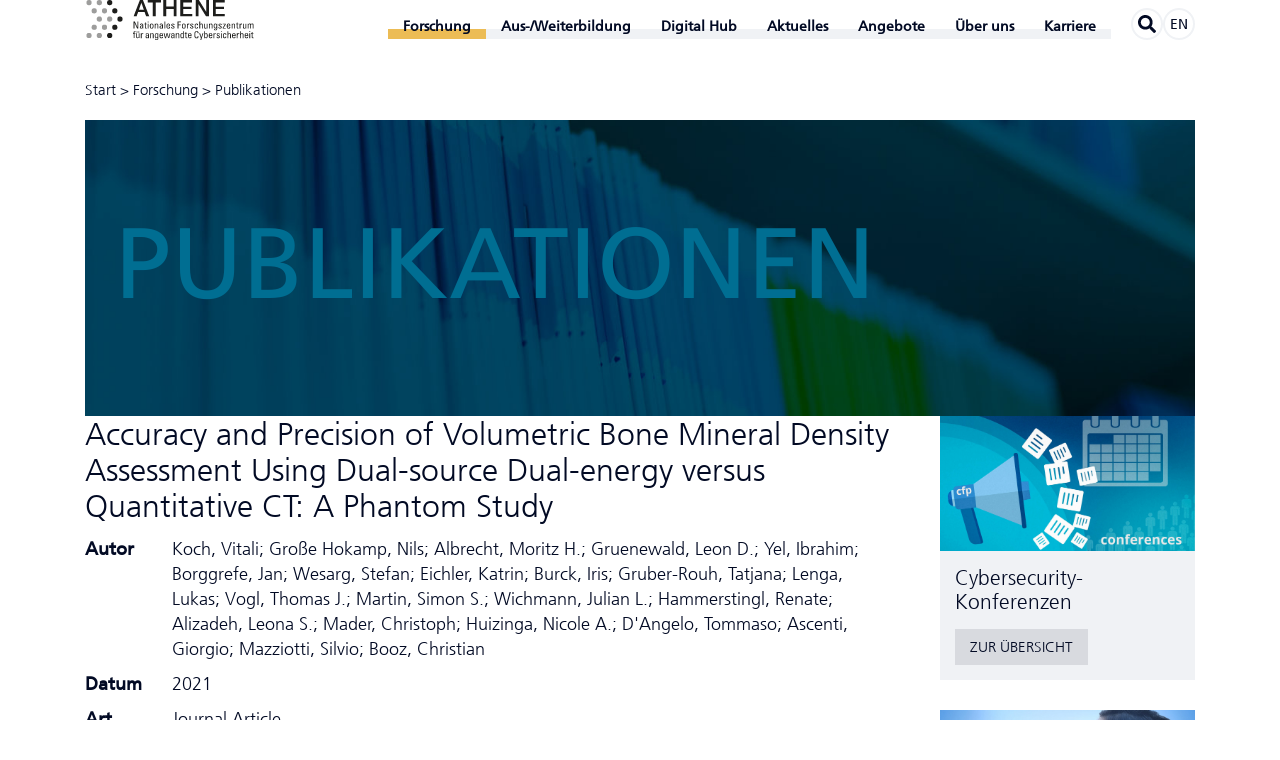

--- FILE ---
content_type: text/html; charset=utf-8
request_url: https://www.athene-center.de/forschung/publikationen/accuracy-and-precision-of-volumetric-bone-mineral-3679
body_size: 13347
content:
<!DOCTYPE html>
<html class="no-js pointer-hover" lang="de-DE"><head>

<meta charset="utf-8">
<!-- 
	This website is powered by TYPO3 - inspiring people to share!
	TYPO3 is a free open source Content Management Framework initially created by Kasper Skaarhoj and licensed under GNU/GPL.
	TYPO3 is copyright 1998-2026 of Kasper Skaarhoj. Extensions are copyright of their respective owners.
	Information and contribution at https://typo3.org/
-->



<title>Accuracy and Precision of Volumetric Bone Mineral Density Assessment Using Dual-source Dual-energy versus Quantitative CT: A Phantom Study - ATHENE</title>
<meta name="generator" content="TYPO3 CMS" />
<meta name="application-name" content="ATHENE" />
<meta name="viewport" content="width=device-width,initial-scale=1" />
<meta name="keywords" content="Vitali Koch, Nils Große Hokamp, Moritz H. Albrecht, Leon D. Gruenewald, Ibrahim Yel, Jan Borggrefe, Stefan Wesarg, Katrin Eichler, Iris Burck, Tatjana Gruber-Rouh, Lukas Lenga, Thomas J. Vogl, Simon S. Martin, Julian L. Wichmann, Renate Hammerstingl, Leona S. Alizadeh, Christoph Mader, Nicole A. Huizinga, Tommaso D'Angelo, Giorgio Ascenti, Silvio Mazziotti, Christian Booz" />
<meta name="description" content="Background: Dual-source dual-energy computed tomography (DECT) offers the potential for opportunistic osteoporosis screening by enabling phantomless bone mineral density (BMD) quantification. This study sought to assess the accuracy and precision of volumetric BMD measurement using dual-source DECT in comparison to quantitative CT (QCT). Methods: A validated spine phantom consisting of three lumbar vertebra equivalents with 50 (L1), 100 (L2), and 200 mg/cm3 (L3) calcium hydroxyapatite (HA) concentrations was scanned employing third-generation dual-source DECT and QCT. While BMD assessment based on QCT required an additional standardised bone density calibration phantom, the DECT technique operated by using a dedicated postprocessing software based on material decomposition without requiring calibration phantoms. Accuracy and precision of both modalities were compared by calculating measurement errors. In addition, correlation and agreement analyses were performed using Pearson correlation, linear regression, and Bland-Altman plots. Results: DECT-derived BMD values differed significantly from those obtained by QCT (p &lt; 0.001) and were found to be closer to true HA concentrations. Relative measurement errors were significantly smaller for DECT in comparison to QCT (L1, 0.94% versus 9.68%; L2, 0.28% versus 5.74%; L3, 0.24% versus 3.67%, respectively). DECT demonstrated better BMD measurement repeatability compared to QCT (coefficient of variance &lt; 4.29% for DECT, &lt; 6.74% for QCT). Both methods correlated well to each other (r = 0.9993; 95% confidence interval 0.9984-0.9997; p &lt; 0.001) and revealed substantial agreement in Bland-Altman plots. Conclusions: Phantomless dual-source DECT-based BMD assessment of lumbar vertebra equivalents using material decomposition showed higher diagnostic accuracy compared to QCT." />
<meta property="og:title" content="Accuracy and Precision of Volumetric Bone Mineral Density Assessment Using Dual-source Dual-energy versus Quantitative CT: A Phantom Study" />
<meta property="og:site_name" content="ATHENE" />
<meta property="og:description" content="Background: Dual-source dual-energy computed tomography (DECT) offers the potential for opportunistic osteoporosis screening by enabling phantomless bone mineral density (BMD) quantification. This study sought to assess the accuracy and precision of volumetric BMD measurement using dual-source DECT in comparison to quantitative CT (QCT). Methods: A validated spine phantom consisting of three lumbar vertebra equivalents with 50 (L1), 100 (L2), and 200 mg/cm3 (L3) calcium hydroxyapatite (HA) concentrations was scanned employing third-generation dual-source DECT and QCT. While BMD assessment based on QCT required an additional standardised bone density calibration phantom, the DECT technique operated by using a dedicated postprocessing software based on material decomposition without requiring calibration phantoms. Accuracy and precision of both modalities were compared by calculating measurement errors. In addition, correlation and agreement analyses were performed using Pearson correlation, linear regression, and Bland-Altman plots. Results: DECT-derived BMD values differed significantly from those obtained by QCT (p &lt; 0.001) and were found to be closer to true HA concentrations. Relative measurement errors were significantly smaller for DECT in comparison to QCT (L1, 0.94% versus 9.68%; L2, 0.28% versus 5.74%; L3, 0.24% versus 3.67%, respectively). DECT demonstrated better BMD measurement repeatability compared to QCT (coefficient of variance &lt; 4.29% for DECT, &lt; 6.74% for QCT). Both methods correlated well to each other (r = 0.9993; 95% confidence interval 0.9984-0.9997; p &lt; 0.001) and revealed substantial agreement in Bland-Altman plots. Conclusions: Phantomless dual-source DECT-based BMD assessment of lumbar vertebra equivalents using material decomposition showed higher diagnostic accuracy compared to QCT." />
<meta property="og:url" content="https://www.athene-center.de/forschung/publikationen/accuracy-and-precision-of-volumetric-bone-mineral-3679" />
<meta name="twitter:card" content="summary" />
<meta name="twitter:site" content="@ATHENECenter" />
<meta name="apple-mobile-web-app-title" content="ATHENE" />
<meta name="msapplication-tilecolor" content="#2281c4" />
<meta name="theme-color" content="#2281c4" />
<meta name="google" content="notranslate" />
<meta name="format-detection" content="telephone=no" />


<link rel="stylesheet" href="/static/athene.css?1768911489">





<script>
/*<![CDATA[*/
/*typo3temp/assets/compressor/merged-abba8d456209a3f693f65f8dec1eace7-0ff6d1ef541db8f8ab22fb955141924e.js*/

function decryptCharcode(n,start,end,offset){n=n+offset;if(offset>0&&n>end){n=start+(n-end-1);}else if(offset<0&&n<start){n=end-(start-n-1);}
return String.fromCharCode(n);}
function decryptString(enc,offset){var dec="";var len=enc.length;for(var i=0;i<len;i++){var n=enc.charCodeAt(i);if(n>=0x2B&&n<=0x3A){dec+=decryptCharcode(n,0x2B,0x3A,offset);}else if(n>=0x40&&n<=0x5A){dec+=decryptCharcode(n,0x40,0x5A,offset);}else if(n>=0x61&&n<=0x7A){dec+=decryptCharcode(n,0x61,0x7A,offset);}else{dec+=enc.charAt(i);}}
return dec;}
function linkTo_UnCryptMailto(s){location.href=decryptString(s,-2);}
(function(d){var cl=d.documentElement.classList;cl.remove('no-js');cl.add('js');if(window.matchMedia&&window.matchMedia('(hover:none), (hover: on-demand), (hover)').matches){cl.remove('pointer-hover');}else if(d.addEventListener){var disableHover=function(event){if(event.name==='touchstart'||event.pointerType!=='mouse'){cl.remove('pointer-hover');cl.add('no-pointer-hover');}
d.removeEventListener('touchstart',disableHover);d.removeEventListener('pointerdown',disableHover);};d.addEventListener('touchstart',disableHover);d.addEventListener('pointerdown',disableHover);}}(document));

/*]]>*/
</script>


<link rel="apple-touch-icon" sizes="180x180" href="/apple-touch-icon.png">
<link rel="icon" type="image/png" sizes="32x32" href="/favicon-32x32.png">
<link rel="icon" type="image/png" sizes="16x16" href="/favicon-16x16.png">
<link rel="manifest" href="/site.webmanifest">
<link rel="mask-icon" href="/safari-pinned-tab.svg" color="#2281c4">
<link rel="canonical" href="https://www.athene-center.de/forschung/publikationen" />
<link rel="alternate" hreflang="de-DE" href="https://www.athene-center.de/forschung/publikationen/accuracy-and-precision-of-volumetric-bone-mineral-3679"/>
<link rel="alternate" hreflang="en-GB" href="https://www.athene-center.de/en/research/publications/accuracy-and-precision-of-volumetric-bone-mineral-3679"/>
<link rel="alternate" hreflang="x-default" href="https://www.athene-center.de/forschung/publikationen/accuracy-and-precision-of-volumetric-bone-mineral-3679"/>

</head>
<body>
<header class="main-header container"><div class="main-header__logo-wrapper"><a href="/"><svg viewBox="0 0 173 41.51" class="main-header__logo svg-athene-logo-de svg" width="250" height="59" role="img" aria-hidden="true"><path fill="#1d1d1b" d="M21.85 3.2a2.71 2.71 0 112.7 2.71 2.7 2.7 0 01-2.7-2.71M21.85 37.35a2.71 2.71 0 112.7 2.71 2.7 2.7 0 01-2.7-2.71M27.19 11.74a2.7 2.7 0 112.7 2.71 2.7 2.7 0 01-2.7-2.71M27.19 28.82a2.7 2.7 0 112.7 2.7 2.7 2.7 0 01-2.7-2.7M32.52 20.28A2.71 2.71 0 1135.23 23a2.7 2.7 0 01-2.71-2.7M54.27 22.89v7.2H53l-2.84-6.24v6.24h-.82v-7.2h1.3l2.8 6.16v-6.16zm4.18 6.47a1.24 1.24 0 01-1.27.83c-1.06 0-1.37-.69-1.37-1.65 0-1.53 1.49-1.6 2.64-1.57 0-.67 0-1.4-.85-1.4a.74.74 0 00-.78.9h-.89c0-1.13.64-1.52 1.7-1.52 1.3 0 1.64.67 1.64 1.52v2.43a8 8 0 00.1 1.19h-.9zm-1.84-.76c0 .48.24.92.78.92s1.12-.31 1-1.93c-.74.01-1.78-.06-1.78 1.01zm4.47-3.55v-1l.82-.37v1.33H63v.62h-1.1v3.09c0 .31 0 .72.75.72h.37v.63c-.27 0-.54.08-.81.08-.78 0-1.13-.32-1.13-.9v-3.58h-.82v-.62zm2.85-2.16h.92v.88h-.92zm.87 7.2H64v-5h.82zm1.31-2.44c0-1.48.17-2.7 1.92-2.7s1.91 1.22 1.91 2.7c0 2.22-.85 2.54-1.91 2.54s-1.92-.32-1.92-2.54zm3-.35c0-1.38-.43-1.68-1-1.68S67 25.92 67 27.3c0 1.63.21 2.22 1.06 2.22s1.02-.59 1.02-2.22zM74 30.09V26.6c0-.54-.19-1-.89-1-.89 0-1 .8-1 1.49v3h-.82v-5.05h.87v.65a1.33 1.33 0 011.31-.69c1.08 0 1.35.65 1.35 1.65v3.49zm4.82-.73a1.24 1.24 0 01-1.27.83c-1.07 0-1.38-.69-1.38-1.65 0-1.53 1.5-1.6 2.65-1.57 0-.67 0-1.4-.85-1.4a.75.75 0 00-.79.9h-.89c0-1.13.64-1.52 1.71-1.52 1.29 0 1.63.67 1.63 1.52v2.43a8 8 0 00.1 1.19h-.9zM77 28.6c0 .48.24.92.79.92s1.11-.31 1-1.93C78 27.6 77 27.53 77 28.6zm5 1.49h-.82v-7.2H82zm2.21-2.25c0 1.4.38 1.68 1 1.68a.9.9 0 00.88-.95H87a1.53 1.53 0 01-1.75 1.62c-1.07 0-1.92-.32-1.92-2.54 0-1.48.17-2.7 1.92-2.7 1.43 0 1.79.79 1.79 2.46v.43zm2-.62c0-1.47-.41-1.65-1-1.65s-1 .25-1 1.65zm3.73 2.97c-1.09 0-1.77-.48-1.74-1.63h.93c0 .29 0 1 .84 1a.76.76 0 00.86-.76c0-.9-2.51-.92-2.51-2.43 0-.53.32-1.38 1.74-1.38.89 0 1.66.43 1.59 1.43h-.91a.7.7 0 00-.78-.81.69.69 0 00-.78.68c0 .89 2.51.87 2.51 2.41 0 1.06-.76 1.49-1.75 1.49zm4.88-.1v-7.2h3.57v.8h-2.66V26h2.52v.8h-2.52v3.29zm4.56-2.44c0-1.48.17-2.7 1.91-2.7s1.92 1.22 1.92 2.7c0 2.22-.85 2.54-1.92 2.54s-1.91-.32-1.91-2.54zm3-.35c0-1.38-.43-1.68-1.06-1.68s-1.06.3-1.06 1.68c0 1.63.21 2.22 1.06 2.22s1.03-.59 1.03-2.22zm2.99-1.49c.34-.77.76-.86 1.55-.86v.85h-.43c-.91 0-1.14.69-1.14 1.37v3h-.82v-5h.82zm4.15 4.38c-1.08 0-1.76-.48-1.73-1.63h.92c0 .29 0 1 .84 1 .49 0 .87-.25.87-.76 0-.9-2.51-.92-2.51-2.43 0-.53.32-1.38 1.73-1.38.9 0 1.67.43 1.6 1.43h-.91a.71.71 0 00-.79-.81.69.69 0 00-.78.68c0 .89 2.52.87 2.52 2.41 0 1.06-.76 1.49-1.76 1.49zm5.58-3.52c0-.83-.39-1.05-.7-1.05-.63 0-1.06.3-1.06 1.68 0 1.63.21 2.22 1.06 2.22.19 0 .76-.2.73-1.1h.87a1.59 1.59 0 01-1.59 1.77c-1.07 0-1.92-.32-1.92-2.54 0-1.48.17-2.7 1.92-2.7a1.45 1.45 0 011.59 1.72zm5 3.42v-3.41c0-.62-.19-1.06-.89-1.06s-1 .66-1 1.51v3h-.82v-7.2h.82v2.77a1.33 1.33 0 011.37-.75c.85 0 1.33.43 1.33 1.57v3.57zm4.96-5.04h.82v4c0 .35 0 .7.05 1.05h-.87v-.61a1.45 1.45 0 01-1.27.71 1.19 1.19 0 01-1.36-1.29v-3.86h.82v3.5c0 .6.28 1 .85 1a1 1 0 001-1.16zm5.05 5.04V26.6c0-.54-.19-1-.89-1-.89 0-1 .8-1 1.49v3h-.82v-5.05h.87v.65a1.34 1.34 0 011.34-.75c1.08 0 1.35.65 1.35 1.65v3.49zm4.89-5.04h.82v5.55c0 1.13-.75 1.4-1.86 1.4-.84 0-1.6-.42-1.53-1.35h.92a.7.7 0 00.77.73.81.81 0 00.88-.87v-1.05a1.26 1.26 0 01-1.11.63c-1.36 0-1.64-1.18-1.64-2.67 0-2.32 1.17-2.47 1.58-2.47a1.22 1.22 0 011.18.72zm-1 .58c-.93 0-1 1.12-1 1.79 0 1.61.37 2 1 2 1 0 1-1.16 1-1.86s.11-1.93-.92-1.93zm4.84 4.56c-1.08 0-1.76-.48-1.73-1.63h.89c0 .29 0 1 .83 1 .49 0 .87-.25.87-.76 0-.9-2.51-.92-2.51-2.43 0-.53.32-1.38 1.73-1.38.9 0 1.67.43 1.6 1.43h-.91a.71.71 0 00-.79-.81.69.69 0 00-.77.68c0 .89 2.51.87 2.51 2.41.04 1.06-.72 1.49-1.72 1.49zm5.86-4.39l-2.22 3.62h2.29v.67h-3.18v-.77l2.19-3.58h-2.08v-.67h3zm1.94 2.04c0 1.4.37 1.68 1 1.68a.9.9 0 00.88-.95h.9a1.53 1.53 0 01-1.76 1.62c-1.06 0-1.91-.32-1.91-2.54 0-1.48.17-2.7 1.91-2.7 1.44 0 1.8.79 1.8 2.46v.43zm2-.62c0-1.47-.41-1.65-1-1.65s-.94.25-1 1.65zm4.92 2.87V26.6c0-.54-.19-1-.89-1-.9 0-1 .8-1 1.49v3h-.82v-5.05h.87v.65A1.35 1.35 0 01153 25c1.07 0 1.34.65 1.34 1.65v3.49zm2.56-5.04v-1l.82-.37v1.33H158v.62h-1.1v3.09c0 .31 0 .72.75.72h.37v.63c-.27 0-.54.08-.81.08-.78 0-1.13-.32-1.13-.9v-3.58h-.82v-.62zm3.75.76c.34-.77.75-.86 1.55-.86v.85h-.44c-.9 0-1.13.69-1.13 1.37v3h-.82v-5h.82zm5.31-.76h.82v4c0 .35 0 .7.05 1.05h-.87v-.61a1.45 1.45 0 01-1.27.71 1.19 1.19 0 01-1.36-1.29v-3.86h.82v3.5c0 .6.28 1 .86 1a1 1 0 001-1.16zm4.82 5.04V26.6c0-.51-.14-1-.79-1a1 1 0 00-.71.34 1.5 1.5 0 00-.19.74v3.39h-.82v-5.05h.87v.63a1.21 1.21 0 011.25-.73 1.23 1.23 0 011.18.65A1.23 1.23 0 01172 25a1.19 1.19 0 011.37 1.31v3.83h-.81V26.6c0-.51-.14-1-.8-1a.74.74 0 00-.62.19 1.32 1.32 0 00-.28.89v3.39zM49.34 35v-1c0-1 .72-1.22 1.45-1.22a2.13 2.13 0 01.39 0v.59c-.87-.06-1 .31-1 .72V35h1v.62h-1v4.42h-.82v-4.39h-.77V35zm5.35 0h.82v4c0 .35 0 .7.05 1h-.87v-.61a1.45 1.45 0 01-1.28.71A1.19 1.19 0 0152 38.87V35h.82v3.49c0 .61.28 1 .86 1a1 1 0 001-1.17zm-1.32-.84h-.94v-1h.94zm1.75 0h-.93v-1h.93zm2.57 1.63c.34-.77.75-.86 1.55-.86v.85h-.44c-.9 0-1.13.69-1.13 1.37v3h-.82V35h.82zm6.66 3.55a1.24 1.24 0 01-1.27.83c-1.06 0-1.37-.69-1.37-1.66 0-1.52 1.49-1.59 2.64-1.56 0-.67 0-1.4-.85-1.4a.74.74 0 00-.78.9h-.89c0-1.13.64-1.52 1.7-1.52 1.3 0 1.64.67 1.64 1.52v2.42a8 8 0 00.1 1.2h-.9zm-1.84-.77c0 .49.23.93.78.93s1.12-.31 1-1.93c-.74.01-1.78-.06-1.78 1zm6.76 1.5v-3.49c0-.54-.19-1-.89-1-.9 0-1 .8-1 1.49v3h-.82v-5h.87v.65a1.33 1.33 0 011.35-.75c1.07 0 1.34.65 1.34 1.65v3.49zM74 35h.82v5.55C74.85 41.71 74.1 42 73 42c-.83 0-1.59-.41-1.52-1.34h.92a.7.7 0 00.76.73.81.81 0 00.88-.87v-1.08a1.26 1.26 0 01-1.11.63c-1.36 0-1.63-1.18-1.63-2.67 0-2.32 1.16-2.47 1.57-2.47a1.22 1.22 0 011.18.72zm-1 .58c-.92 0-.95 1.12-.95 1.79 0 1.61.36 2 1 2 1 0 1-1.17 1-1.86s.05-1.9-.98-1.9zm4 2.24c0 1.4.38 1.68 1 1.68a.91.91 0 00.88-1h.89A1.53 1.53 0 0178 40.17c-1.07 0-1.92-.32-1.92-2.54 0-1.48.17-2.7 1.92-2.7 1.43 0 1.79.79 1.79 2.46v.43zm2-.62c0-1.47-.41-1.65-1-1.65s-1 .25-1 1.65zm1.46-2.2h.91l.91 4.34L83.41 35h1.16l1 4.34 1-4.34h.87l-1.34 5H85l-1-4.22-1.12 4.29h-1.1zm10.34 4.34a1.24 1.24 0 01-1.27.83c-1.06 0-1.37-.69-1.37-1.66 0-1.52 1.49-1.59 2.64-1.56 0-.67 0-1.4-.85-1.4a.75.75 0 00-.79.9h-.88c0-1.13.63-1.52 1.7-1.52 1.3 0 1.64.67 1.64 1.52v2.42a8 8 0 00.1 1.2h-.9zm-1.8-.77c0 .49.23.93.78.93s1.12-.31 1-1.93c-.78.01-1.78-.06-1.78 1zm6.71 1.5v-3.49c0-.54-.19-1-.88-1-.9 0-1 .8-1 1.49v3H93v-5h.87v.65a1.33 1.33 0 011.35-.75c1.07 0 1.34.65 1.34 1.65v3.49zm4.81-7.2h.81v7.2h-.81v-.6a1.25 1.25 0 01-1.16.7c-.81 0-1.63-.32-1.63-2.53 0-1.26 0-2.71 1.67-2.71a1.28 1.28 0 011.11.61zm-1 2.73c-.88 0-1 .7-1 2 0 .75 0 1.85 1 1.85s.92-1.14.92-2.15c.08-.62.04-1.7-.87-1.7zM103 35v-1l.82-.37V35h1.09v.62h-1.09v3.08c0 .32 0 .73.74.73h.37v.63c-.27 0-.54.08-.81.08-.77 0-1.12-.32-1.12-.9v-3.59h-.83V35zm3.46 2.82c0 1.4.38 1.68 1 1.68a.91.91 0 00.88-1h.9a1.54 1.54 0 01-1.76 1.63c-1.07 0-1.91-.32-1.91-2.54 0-1.48.16-2.7 1.91-2.7 1.44 0 1.8.79 1.8 2.46v.43zm2-.62c0-1.47-.41-1.65-1-1.65s-1 .25-1 1.65zm7.05-2.35a1.65 1.65 0 00-.21-1 1.2 1.2 0 00-.81-.31 1.12 1.12 0 00-1.08.56c0 .08-.21.26-.21 1.49v1.93c0 1.76.58 2 1.28 2 .28 0 1.13-.1 1.14-1.5h.95c0 2.27-1.57 2.27-2 2.27-.89 0-2.27-.06-2.27-2.85v-2c0-2 .9-2.61 2.31-2.61s2 .74 1.89 2.13zm3.93 4.28l1.21-4.1h.88L119.27 42h-.85l.57-1.9-1.7-5h.94zm3.82.94h-.82v-7.2h.82v2.67a1.28 1.28 0 011.11-.61c1.62 0 1.66 1.45 1.66 2.71 0 2.21-.82 2.53-1.62 2.53a1.25 1.25 0 01-1.16-.7zm.92-.57c1 0 1-1.1 1-1.85 0-1.35-.11-2-1-2s-.95 1.08-.95 1.75-.06 2.1.95 2.1zm3.82-1.68c0 1.4.38 1.68 1 1.68a.91.91 0 00.88-1h.9a1.54 1.54 0 01-1.76 1.63c-1.06 0-1.91-.32-1.91-2.54 0-1.48.17-2.7 1.91-2.7 1.44 0 1.8.79 1.8 2.46v.43zm2-.62c0-1.47-.41-1.65-1-1.65s-.94.25-.95 1.65zm2.89-1.41c.33-.77.75-.86 1.55-.86v.85H134c-.91 0-1.14.69-1.14 1.37v3h-.81V35h.81zm4 4.38c-1.09 0-1.77-.48-1.73-1.64h.92c0 .29 0 1 .84 1 .49 0 .87-.25.87-.77 0-.89-2.52-.91-2.52-2.42 0-.53.32-1.38 1.74-1.38.9 0 1.67.43 1.6 1.43h-.91a.71.71 0 00-.79-.81.69.69 0 00-.78.68c0 .89 2.52.87 2.52 2.4 0 1.08-.76 1.51-1.76 1.51zm2.77-7.3h.92v.88h-.92zm.87 7.2h-.82V35h.82zm3.84-3.42c0-.83-.38-1-.69-1-.63 0-1.06.3-1.06 1.68 0 1.63.21 2.22 1.06 2.22.19 0 .75-.2.73-1.11h.85a1.59 1.59 0 01-1.58 1.78c-1.07 0-1.92-.32-1.92-2.54 0-1.48.17-2.7 1.92-2.7a1.44 1.44 0 011.54 1.72zm4.85 3.42v-3.41c0-.62-.2-1.06-.89-1.06s-1 .66-1 1.51v3h-.82v-7.2h.82v2.81a1.32 1.32 0 011.36-.75c.86 0 1.34.43 1.34 1.57v3.57zm2.9-2.25c0 1.4.38 1.68 1 1.68a.89.89 0 00.87-1h.9a1.53 1.53 0 01-1.75 1.63c-1.07 0-1.92-.32-1.92-2.54 0-1.48.17-2.7 1.92-2.7 1.43 0 1.79.79 1.79 2.46v.43zm2-.62c0-1.47-.4-1.65-1-1.65s-1 .25-1 1.65zm2.88-1.41c.34-.77.76-.86 1.56-.86v.85h-.44c-.91 0-1.14.69-1.14 1.37v3h-.81V35h.83zm5.22 4.28v-3.41c0-.62-.2-1.06-.9-1.06s-1 .66-1 1.51v3h-.82v-7.2h.82v2.81a1.33 1.33 0 011.37-.75c.85 0 1.33.43 1.33 1.57v3.57zm2.89-2.25c0 1.4.38 1.68 1 1.68a.91.91 0 00.88-1h.9a1.54 1.54 0 01-1.76 1.63c-1.07 0-1.91-.32-1.91-2.54 0-1.48.17-2.7 1.91-2.7 1.44 0 1.8.79 1.8 2.46v.43zm2-.62c0-1.47-.41-1.65-1-1.65s-.95.25-1 1.65zm1.98-4.33h.91v.88h-.91zm.86 7.2h-.81V35h.86zm1.61-5.07v-1l.82-.37V35h1.1v.62h-1.1v3.08c0 .32 0 .73.75.73h.37v.63c-.27 0-.54.08-.81.08-.78 0-1.13-.32-1.13-.9v-3.59h-.82V35zM55.82.5H59l6.52 16.92h-3.21L60.72 13H54l-1.59 4.47h-3.08zm-1 10.19h5.16l-2.57-7.27h-.07zM63.86.5h13.7v2.56h-5.38v14.36h-3V3.06h-5.32zM80.1.5h3v6.73h7.7V.5h3v16.92h-3V9.79h-7.7v7.63h-3zm17.56 0h12.18v2.56h-9.22v4.43h8.53v2.42h-8.53v5H110v2.55H97.66zm16.09 0h3.13l7.73 12.5V.5h2.82v16.92h-3.13L116.64 5h-.07v12.42h-2.82zm17.66 0h12.19v2.56h-9.22v4.43h8.53v2.42h-8.53v5h9.38v2.55h-12.35z" transform="translate(-0.5, -0.49)" /><path fill="#9d9d9c" d="M.5 3.2a2.71 2.71 0 112.71 2.71A2.7 2.7 0 01.5 3.2M11.17 3.2a2.71 2.71 0 112.71 2.71 2.7 2.7 0 01-2.71-2.71M11.17 37.35a2.71 2.71 0 112.71 2.71 2.7 2.7 0 01-2.71-2.71m-10.67 0a2.71 2.71 0 112.71 2.71A2.7 2.7 0 01.5 37.35M16.51 11.74a2.71 2.71 0 112.7 2.71 2.7 2.7 0 01-2.7-2.71m-10.67 0a2.71 2.71 0 112.7 2.71 2.7 2.7 0 01-2.7-2.71M16.51 28.82a2.71 2.71 0 112.7 2.7 2.7 2.7 0 01-2.7-2.7m-10.67 0a2.71 2.71 0 112.7 2.7 2.7 2.7 0 01-2.7-2.7M21.85 20.28a2.71 2.71 0 112.7 2.7 2.7 2.7 0 01-2.7-2.7m-10.68 0A2.71 2.71 0 1113.88 23a2.7 2.7 0 01-2.71-2.7" transform="translate(-0.5, -0.49)" /></svg></a></div><nav class="main-navigation hidden-print"><input tabindex="-1" type="checkbox" class="state main-navigation__toggle" id="navigation-toggle"><input tabindex="-1" type="radio" name="main-navigation__submenu-radio-1" class="state main-navigation__submenu-radio" id="radio-submenu-close"><label for="navigation-toggle" class="main-navigation__toggle-link"><svg width="20" height="17" viewBox="0 0 20 17" class="svg-menu svg" role="img" aria-hidden="true">
	<line x1="1.5" y1="1.5" x2="18.5" y2="1.5" stroke="currentColor" stroke-width="3" stroke-linecap="round" />
	<line x1="1.5" y1="8.5" x2="18.5" y2="8.5" stroke="currentColor" stroke-width="3" stroke-linecap="round" />
	<line x1="1.5" y1="15.5" x2="18.5" y2="15.5" stroke="currentColor" stroke-width="3" stroke-linecap="round" />

	<line class="x" x1="2.5" y1="1" x2="17.5" y2="16" stroke="currentColor" stroke-width="3" stroke-linecap="round" />
	<line class="x" x1="2.5" y1="16" x2="17.5" y2="1" stroke="currentColor" stroke-width="3" stroke-linecap="round" />
</svg></label><ul class="main-navigation__menu" itemscope itemtype="http://www.schema.org/SiteNavigationElement"><li class="main-navigation__navpoint main-navigation__navpoint--level-1 main-navigation__navpoint--has-subnavigation main-navigation__navpoint--active"><input tabindex="-1" type="checkbox" name="main-navigation__submenu-check-1" class="state main-navigation__submenu-check" id="check-submenu-5"><input tabindex="-1" type="radio" name="main-navigation__submenu-radio-1" class="state main-navigation__submenu-radio" id="radio-submenu-5"><label for="radio-submenu-close" class="main-navigation__submenu-close"></label><span class="main-navigation__link main-navigation__link--level-1 main-navigation__link--active main-navigation__link--has-subnavigation"><span itemprop="name">Forschung</span><svg aria-hidden="true" focusable="false" data-prefix="fal" data-icon="chevron-down" class="main-navigation__icon main-navigation__icon--level-1 svg-chevron-down svg-inline--fa fa-chevron-down fa-w-14 svg" role="img" viewBox="0 0 448 512"><path fill="currentColor" d="M443.5 162.6l-7.1-7.1c-4.7-4.7-12.3-4.7-17 0L224 351 28.5 155.5c-4.7-4.7-12.3-4.7-17 0l-7.1 7.1c-4.7 4.7-4.7 12.3 0 17l211 211.1c4.7 4.7 12.3 4.7 17 0l211-211.1c4.8-4.7 4.8-12.3.1-17z" /></svg><label class="main-navigation__label main-navigation__label--level-1 main-navigation__label--radio" for="radio-submenu-5"></label><label class="main-navigation__label main-navigation__label--level-1 main-navigation__label--check" for="check-submenu-5"></label><label class="main-navigation__label main-navigation__label--level-1 main-navigation__label--close" for="radio-submenu-close"></label></span><input tabindex="-1" type="radio" name="main-navigation__submenu-radio-2-5" class="state main-navigation__submenu-radio" id="radio-submenu-5-close"><ul class="main-navigation__submenu main-navigation__submenu--level-1"><li class="main-navigation__navpoint main-navigation__navpoint--level-2"><a href="/forschung/missionsprojekte" class="main-navigation__link main-navigation__link--level-2">Missionsprojekte</a></li><li class="main-navigation__navpoint main-navigation__navpoint--level-2"><a href="/forschung/forschungsbereiche" class="main-navigation__link main-navigation__link--level-2">Forschungsbereiche</a></li><li class="main-navigation__navpoint main-navigation__navpoint--level-2"><a href="/think-tank" class="main-navigation__link main-navigation__link--level-2">Think-Tank</a></li><li class="main-navigation__navpoint main-navigation__navpoint--level-2"><a href="/forschung/labs" class="main-navigation__link main-navigation__link--level-2">Labs</a></li><li class="main-navigation__navpoint main-navigation__navpoint--level-2 main-navigation__navpoint--active"><a href="/forschung/publikationen" class="main-navigation__link main-navigation__link--level-2 main-navigation__link--active">Publikationen</a></li><li class="main-navigation__navpoint main-navigation__navpoint--level-2"><a href="/forschung/cfp" class="main-navigation__link main-navigation__link--level-2">Konferenz-Radar</a></li><li class="main-navigation__navpoint main-navigation__navpoint--level-2"><a href="/forschung/kooperationen" class="main-navigation__link main-navigation__link--level-2">Kooperationen</a></li><li class="main-navigation__navpoint main-navigation__navpoint--level-2"><a href="/forschung/cve-eintraege" class="main-navigation__link main-navigation__link--level-2">CVE-Einträge</a></li></ul></li><li class="main-navigation__navpoint main-navigation__navpoint--level-1 main-navigation__navpoint--has-subnavigation"><input tabindex="-1" type="checkbox" name="main-navigation__submenu-check-1" class="state main-navigation__submenu-check" id="check-submenu-806"><input tabindex="-1" type="radio" name="main-navigation__submenu-radio-1" class="state main-navigation__submenu-radio" id="radio-submenu-806"><label for="radio-submenu-close" class="main-navigation__submenu-close"></label><span class="main-navigation__link main-navigation__link--level-1 main-navigation__link--has-subnavigation"><span itemprop="name">Aus-/Weiterbildung</span><svg aria-hidden="true" focusable="false" data-prefix="fal" data-icon="chevron-down" class="main-navigation__icon main-navigation__icon--level-1 svg-chevron-down svg-inline--fa fa-chevron-down fa-w-14 svg" role="img" viewBox="0 0 448 512"><path fill="currentColor" d="M443.5 162.6l-7.1-7.1c-4.7-4.7-12.3-4.7-17 0L224 351 28.5 155.5c-4.7-4.7-12.3-4.7-17 0l-7.1 7.1c-4.7 4.7-4.7 12.3 0 17l211 211.1c4.7 4.7 12.3 4.7 17 0l211-211.1c4.8-4.7 4.8-12.3.1-17z" /></svg><label class="main-navigation__label main-navigation__label--level-1 main-navigation__label--radio" for="radio-submenu-806"></label><label class="main-navigation__label main-navigation__label--level-1 main-navigation__label--check" for="check-submenu-806"></label><label class="main-navigation__label main-navigation__label--level-1 main-navigation__label--close" for="radio-submenu-close"></label></span><input tabindex="-1" type="radio" name="main-navigation__submenu-radio-2-806" class="state main-navigation__submenu-radio" id="radio-submenu-806-close"><ul class="main-navigation__submenu main-navigation__submenu--level-1"><li class="main-navigation__navpoint main-navigation__navpoint--level-2"><a href="/aus-und-weiterbildung/studium" class="main-navigation__link main-navigation__link--level-2">Studium</a></li><li class="main-navigation__navpoint main-navigation__navpoint--level-2"><a href="/aus-und-weiterbildung/berufliche-weiterbildung" class="main-navigation__link main-navigation__link--level-2">Berufliche Weiterbildung</a></li><li class="main-navigation__navpoint main-navigation__navpoint--level-2"><a href="/cyber-range" class="main-navigation__link main-navigation__link--level-2">Cyber Range</a></li></ul></li><li class="main-navigation__navpoint main-navigation__navpoint--level-1 main-navigation__navpoint--has-subnavigation"><input tabindex="-1" type="checkbox" name="main-navigation__submenu-check-1" class="state main-navigation__submenu-check" id="check-submenu-297"><input tabindex="-1" type="radio" name="main-navigation__submenu-radio-1" class="state main-navigation__submenu-radio" id="radio-submenu-297"><label for="radio-submenu-close" class="main-navigation__submenu-close"></label><span class="main-navigation__link main-navigation__link--level-1 main-navigation__link--has-subnavigation"><span itemprop="name">Digital Hub</span><svg aria-hidden="true" focusable="false" data-prefix="fal" data-icon="chevron-down" class="main-navigation__icon main-navigation__icon--level-1 svg-chevron-down svg-inline--fa fa-chevron-down fa-w-14 svg" role="img" viewBox="0 0 448 512"><path fill="currentColor" d="M443.5 162.6l-7.1-7.1c-4.7-4.7-12.3-4.7-17 0L224 351 28.5 155.5c-4.7-4.7-12.3-4.7-17 0l-7.1 7.1c-4.7 4.7-4.7 12.3 0 17l211 211.1c4.7 4.7 12.3 4.7 17 0l211-211.1c4.8-4.7 4.8-12.3.1-17z" /></svg><label class="main-navigation__label main-navigation__label--level-1 main-navigation__label--radio" for="radio-submenu-297"></label><label class="main-navigation__label main-navigation__label--level-1 main-navigation__label--check" for="check-submenu-297"></label><label class="main-navigation__label main-navigation__label--level-1 main-navigation__label--close" for="radio-submenu-close"></label></span><input tabindex="-1" type="radio" name="main-navigation__submenu-radio-2-297" class="state main-navigation__submenu-radio" id="radio-submenu-297-close"><ul class="main-navigation__submenu main-navigation__submenu--level-1"><li class="main-navigation__navpoint main-navigation__navpoint--level-2 main-navigation__navpoint--has-subnavigation"><input tabindex="-1" type="checkbox" name="main-navigation__submenu-check-2" class="state main-navigation__submenu-check" id="check-submenu-1369-297"><input tabindex="-1" type="radio" name="main-navigation__submenu-radio-2" class="state main-navigation__submenu-radio" id="radio-submenu-1369-297"><a href="/digitalhub" class="main-navigation__link main-navigation__link--level-2 main-navigation__link--has-subnavigation">ATHENE Digital Hub Cyber­security<svg aria-hidden="true" focusable="false" data-prefix="fal" data-icon="chevron-down" class="main-navigation__icon main-navigation__icon--level-2 svg-chevron-down svg-inline--fa fa-chevron-down fa-w-14 svg" role="img" viewBox="0 0 448 512"><path fill="currentColor" d="M443.5 162.6l-7.1-7.1c-4.7-4.7-12.3-4.7-17 0L224 351 28.5 155.5c-4.7-4.7-12.3-4.7-17 0l-7.1 7.1c-4.7 4.7-4.7 12.3 0 17l211 211.1c4.7 4.7 12.3 4.7 17 0l211-211.1c4.8-4.7 4.8-12.3.1-17z" /></svg><label class="main-navigation__label main-navigation__label--level-2 main-navigation__label--radio" for="radio-submenu-1369"></label><label class="main-navigation__label main-navigation__label--level-2 main-navigation__label--check" for="check-submenu-1369-297"></label><label class="main-navigation__label main-navigation__label--level-2 main-navigation__label--close" for="radio-submenu-close"></label></a><input tabindex="-1" type="radio" name="main-navigation__submenu-radio-3-1369" class="state main-navigation__submenu-radio" id="radio-submenu-1369-close"><ul class="main-navigation__submenu main-navigation__submenu--level-2"><li class="main-navigation__navpoint main-navigation__navpoint--level-3 main-navigation__navpoint--touch-only"><a href="/digitalhub" class="main-navigation__link main-navigation__link--level-3">ATHENE Digital Hub Cyber­security</a></li><li class="main-navigation__navpoint main-navigation__navpoint--level-3"><a href="/digitalhub/initiativen" class="main-navigation__link main-navigation__link--level-3">Initiativen</a></li><li class="main-navigation__navpoint main-navigation__navpoint--level-3"><a href="/digitalhub/startups" class="main-navigation__link main-navigation__link--level-3">Startups</a></li><li class="main-navigation__navpoint main-navigation__navpoint--level-3"><a href="/digitalhub/team" class="main-navigation__link main-navigation__link--level-3">Team</a></li></ul></li><li class="main-navigation__navpoint main-navigation__navpoint--level-2 main-navigation__navpoint--has-subnavigation"><input tabindex="-1" type="checkbox" name="main-navigation__submenu-check-2" class="state main-navigation__submenu-check" id="check-submenu-1370-297"><input tabindex="-1" type="radio" name="main-navigation__submenu-radio-2" class="state main-navigation__submenu-radio" id="radio-submenu-1370-297"><a href="/digitalhub/angebote" class="main-navigation__link main-navigation__link--level-2 main-navigation__link--has-subnavigation">Angebote<svg aria-hidden="true" focusable="false" data-prefix="fal" data-icon="chevron-down" class="main-navigation__icon main-navigation__icon--level-2 svg-chevron-down svg-inline--fa fa-chevron-down fa-w-14 svg" role="img" viewBox="0 0 448 512"><path fill="currentColor" d="M443.5 162.6l-7.1-7.1c-4.7-4.7-12.3-4.7-17 0L224 351 28.5 155.5c-4.7-4.7-12.3-4.7-17 0l-7.1 7.1c-4.7 4.7-4.7 12.3 0 17l211 211.1c4.7 4.7 12.3 4.7 17 0l211-211.1c4.8-4.7 4.8-12.3.1-17z" /></svg><label class="main-navigation__label main-navigation__label--level-2 main-navigation__label--radio" for="radio-submenu-1370"></label><label class="main-navigation__label main-navigation__label--level-2 main-navigation__label--check" for="check-submenu-1370-297"></label><label class="main-navigation__label main-navigation__label--level-2 main-navigation__label--close" for="radio-submenu-close"></label></a><input tabindex="-1" type="radio" name="main-navigation__submenu-radio-3-1370" class="state main-navigation__submenu-radio" id="radio-submenu-1370-close"><ul class="main-navigation__submenu main-navigation__submenu--level-2"><li class="main-navigation__navpoint main-navigation__navpoint--level-3 main-navigation__navpoint--touch-only"><a href="/digitalhub/angebote" class="main-navigation__link main-navigation__link--level-3">Angebote</a></li><li class="main-navigation__navpoint main-navigation__navpoint--level-3"><a href="/digitalhub/sus-finanzierung" class="main-navigation__link main-navigation__link--level-3">Förderprogramm StartUpSecure</a></li><li class="main-navigation__navpoint main-navigation__navpoint--level-3"><a href="/digitalhub/accelerator" class="main-navigation__link main-navigation__link--level-3">ATHENE Accelerator SpeedUpSecure</a></li><li class="main-navigation__navpoint main-navigation__navpoint--level-3"><a href="/digitalhub/up" class="main-navigation__link main-navigation__link--level-3">ATHENE UP@it-sa Award</a></li><li class="main-navigation__navpoint main-navigation__navpoint--level-3"><a href="/digitalhub/vernetzung" class="main-navigation__link main-navigation__link--level-3">Events &amp; Workshops</a></li><li class="main-navigation__navpoint main-navigation__navpoint--level-3"><a href="/digitalhub/mentoring" class="main-navigation__link main-navigation__link--level-3">Mentoring-Programm</a></li></ul></li><li class="main-navigation__navpoint main-navigation__navpoint--level-2 main-navigation__navpoint--has-subnavigation"><input tabindex="-1" type="checkbox" name="main-navigation__submenu-check-2" class="state main-navigation__submenu-check" id="check-submenu-1384-297"><input tabindex="-1" type="radio" name="main-navigation__submenu-radio-2" class="state main-navigation__submenu-radio" id="radio-submenu-1384-297"><a href="/digitalhub/aktuelles" class="main-navigation__link main-navigation__link--level-2 main-navigation__link--has-subnavigation">Aktuelles<svg aria-hidden="true" focusable="false" data-prefix="fal" data-icon="chevron-down" class="main-navigation__icon main-navigation__icon--level-2 svg-chevron-down svg-inline--fa fa-chevron-down fa-w-14 svg" role="img" viewBox="0 0 448 512"><path fill="currentColor" d="M443.5 162.6l-7.1-7.1c-4.7-4.7-12.3-4.7-17 0L224 351 28.5 155.5c-4.7-4.7-12.3-4.7-17 0l-7.1 7.1c-4.7 4.7-4.7 12.3 0 17l211 211.1c4.7 4.7 12.3 4.7 17 0l211-211.1c4.8-4.7 4.8-12.3.1-17z" /></svg><label class="main-navigation__label main-navigation__label--level-2 main-navigation__label--radio" for="radio-submenu-1384"></label><label class="main-navigation__label main-navigation__label--level-2 main-navigation__label--check" for="check-submenu-1384-297"></label><label class="main-navigation__label main-navigation__label--level-2 main-navigation__label--close" for="radio-submenu-close"></label></a><input tabindex="-1" type="radio" name="main-navigation__submenu-radio-3-1384" class="state main-navigation__submenu-radio" id="radio-submenu-1384-close"><ul class="main-navigation__submenu main-navigation__submenu--level-2"><li class="main-navigation__navpoint main-navigation__navpoint--level-3 main-navigation__navpoint--touch-only"><a href="/digitalhub/aktuelles" class="main-navigation__link main-navigation__link--level-3">Aktuelles</a></li><li class="main-navigation__navpoint main-navigation__navpoint--level-3"><a href="https://www.athene-center.de/aktuelles/news/startups-3" class="main-navigation__link main-navigation__link--level-3">News</a></li><li class="main-navigation__navpoint main-navigation__navpoint--level-3"><a href="https://www.athene-center.de/aktuelles/veranstaltungen/startups-13" class="main-navigation__link main-navigation__link--level-3">Events</a></li></ul></li></ul></li><li class="main-navigation__navpoint main-navigation__navpoint--level-1 main-navigation__navpoint--has-subnavigation"><input tabindex="-1" type="checkbox" name="main-navigation__submenu-check-1" class="state main-navigation__submenu-check" id="check-submenu-8"><input tabindex="-1" type="radio" name="main-navigation__submenu-radio-1" class="state main-navigation__submenu-radio" id="radio-submenu-8"><label for="radio-submenu-close" class="main-navigation__submenu-close"></label><span class="main-navigation__link main-navigation__link--level-1 main-navigation__link--has-subnavigation"><span itemprop="name">Aktuelles</span><svg aria-hidden="true" focusable="false" data-prefix="fal" data-icon="chevron-down" class="main-navigation__icon main-navigation__icon--level-1 svg-chevron-down svg-inline--fa fa-chevron-down fa-w-14 svg" role="img" viewBox="0 0 448 512"><path fill="currentColor" d="M443.5 162.6l-7.1-7.1c-4.7-4.7-12.3-4.7-17 0L224 351 28.5 155.5c-4.7-4.7-12.3-4.7-17 0l-7.1 7.1c-4.7 4.7-4.7 12.3 0 17l211 211.1c4.7 4.7 12.3 4.7 17 0l211-211.1c4.8-4.7 4.8-12.3.1-17z" /></svg><label class="main-navigation__label main-navigation__label--level-1 main-navigation__label--radio" for="radio-submenu-8"></label><label class="main-navigation__label main-navigation__label--level-1 main-navigation__label--check" for="check-submenu-8"></label><label class="main-navigation__label main-navigation__label--level-1 main-navigation__label--close" for="radio-submenu-close"></label></span><input tabindex="-1" type="radio" name="main-navigation__submenu-radio-2-8" class="state main-navigation__submenu-radio" id="radio-submenu-8-close"><ul class="main-navigation__submenu main-navigation__submenu--level-1"><li class="main-navigation__navpoint main-navigation__navpoint--level-2"><a href="/aktuelles/veranstaltungen" class="main-navigation__link main-navigation__link--level-2">Events</a></li><li class="main-navigation__navpoint main-navigation__navpoint--level-2"><a href="/aktuelles/news" class="main-navigation__link main-navigation__link--level-2">News</a></li><li class="main-navigation__navpoint main-navigation__navpoint--level-2 main-navigation__navpoint--has-subnavigation"><input tabindex="-1" type="checkbox" name="main-navigation__submenu-check-2" class="state main-navigation__submenu-check" id="check-submenu-844-8"><input tabindex="-1" type="radio" name="main-navigation__submenu-radio-2" class="state main-navigation__submenu-radio" id="radio-submenu-844-8"><a href="/veranstaltungsreihen" class="main-navigation__link main-navigation__link--level-2 main-navigation__link--has-subnavigation">Veranstaltungsreihen<svg aria-hidden="true" focusable="false" data-prefix="fal" data-icon="chevron-down" class="main-navigation__icon main-navigation__icon--level-2 svg-chevron-down svg-inline--fa fa-chevron-down fa-w-14 svg" role="img" viewBox="0 0 448 512"><path fill="currentColor" d="M443.5 162.6l-7.1-7.1c-4.7-4.7-12.3-4.7-17 0L224 351 28.5 155.5c-4.7-4.7-12.3-4.7-17 0l-7.1 7.1c-4.7 4.7-4.7 12.3 0 17l211 211.1c4.7 4.7 12.3 4.7 17 0l211-211.1c4.8-4.7 4.8-12.3.1-17z" /></svg><label class="main-navigation__label main-navigation__label--level-2 main-navigation__label--radio" for="radio-submenu-844"></label><label class="main-navigation__label main-navigation__label--level-2 main-navigation__label--check" for="check-submenu-844-8"></label><label class="main-navigation__label main-navigation__label--level-2 main-navigation__label--close" for="radio-submenu-close"></label></a><input tabindex="-1" type="radio" name="main-navigation__submenu-radio-3-844" class="state main-navigation__submenu-radio" id="radio-submenu-844-close"><ul class="main-navigation__submenu main-navigation__submenu--level-2"><li class="main-navigation__navpoint main-navigation__navpoint--level-3 main-navigation__navpoint--touch-only"><a href="/veranstaltungsreihen" class="main-navigation__link main-navigation__link--level-3">Veranstaltungsreihen</a></li><li class="main-navigation__navpoint main-navigation__navpoint--level-3"><a href="/dls" class="main-navigation__link main-navigation__link--level-3">ATHENE Distinguished Lecture Series</a></li></ul></li><li class="main-navigation__navpoint main-navigation__navpoint--level-2"><a href="/aktuelles/presse" class="main-navigation__link main-navigation__link--level-2">Presse</a></li><li class="main-navigation__navpoint main-navigation__navpoint--level-2"><a href="/newsletter" class="main-navigation__link main-navigation__link--level-2">Newsletter</a></li></ul></li><li class="main-navigation__navpoint main-navigation__navpoint--level-1 main-navigation__navpoint--has-subnavigation"><input tabindex="-1" type="checkbox" name="main-navigation__submenu-check-1" class="state main-navigation__submenu-check" id="check-submenu-2037"><input tabindex="-1" type="radio" name="main-navigation__submenu-radio-1" class="state main-navigation__submenu-radio" id="radio-submenu-2037"><label for="radio-submenu-close" class="main-navigation__submenu-close"></label><span class="main-navigation__link main-navigation__link--level-1 main-navigation__link--has-subnavigation"><span itemprop="name">Angebote</span><svg aria-hidden="true" focusable="false" data-prefix="fal" data-icon="chevron-down" class="main-navigation__icon main-navigation__icon--level-1 svg-chevron-down svg-inline--fa fa-chevron-down fa-w-14 svg" role="img" viewBox="0 0 448 512"><path fill="currentColor" d="M443.5 162.6l-7.1-7.1c-4.7-4.7-12.3-4.7-17 0L224 351 28.5 155.5c-4.7-4.7-12.3-4.7-17 0l-7.1 7.1c-4.7 4.7-4.7 12.3 0 17l211 211.1c4.7 4.7 12.3 4.7 17 0l211-211.1c4.8-4.7 4.8-12.3.1-17z" /></svg><label class="main-navigation__label main-navigation__label--level-1 main-navigation__label--radio" for="radio-submenu-2037"></label><label class="main-navigation__label main-navigation__label--level-1 main-navigation__label--check" for="check-submenu-2037"></label><label class="main-navigation__label main-navigation__label--level-1 main-navigation__label--close" for="radio-submenu-close"></label></span><input tabindex="-1" type="radio" name="main-navigation__submenu-radio-2-2037" class="state main-navigation__submenu-radio" id="radio-submenu-2037-close"><ul class="main-navigation__submenu main-navigation__submenu--level-1"><li class="main-navigation__navpoint main-navigation__navpoint--level-2"><a href="/u18" class="main-navigation__link main-navigation__link--level-2">ATHENE Junior Lab</a></li><li class="main-navigation__navpoint main-navigation__navpoint--level-2"><a href="/angebote/downloads" class="main-navigation__link main-navigation__link--level-2">Downloads</a></li><li class="main-navigation__navpoint main-navigation__navpoint--level-2"><a href="/think-tank/cyber-resilience-act-cra" class="main-navigation__link main-navigation__link--level-2">CRA</a></li></ul></li><li class="main-navigation__navpoint main-navigation__navpoint--level-1 main-navigation__navpoint--has-subnavigation"><input tabindex="-1" type="checkbox" name="main-navigation__submenu-check-1" class="state main-navigation__submenu-check" id="check-submenu-4"><input tabindex="-1" type="radio" name="main-navigation__submenu-radio-1" class="state main-navigation__submenu-radio" id="radio-submenu-4"><label for="radio-submenu-close" class="main-navigation__submenu-close"></label><span class="main-navigation__link main-navigation__link--level-1 main-navigation__link--has-subnavigation"><span itemprop="name">Über uns</span><svg aria-hidden="true" focusable="false" data-prefix="fal" data-icon="chevron-down" class="main-navigation__icon main-navigation__icon--level-1 svg-chevron-down svg-inline--fa fa-chevron-down fa-w-14 svg" role="img" viewBox="0 0 448 512"><path fill="currentColor" d="M443.5 162.6l-7.1-7.1c-4.7-4.7-12.3-4.7-17 0L224 351 28.5 155.5c-4.7-4.7-12.3-4.7-17 0l-7.1 7.1c-4.7 4.7-4.7 12.3 0 17l211 211.1c4.7 4.7 12.3 4.7 17 0l211-211.1c4.8-4.7 4.8-12.3.1-17z" /></svg><label class="main-navigation__label main-navigation__label--level-1 main-navigation__label--radio" for="radio-submenu-4"></label><label class="main-navigation__label main-navigation__label--level-1 main-navigation__label--check" for="check-submenu-4"></label><label class="main-navigation__label main-navigation__label--level-1 main-navigation__label--close" for="radio-submenu-close"></label></span><input tabindex="-1" type="radio" name="main-navigation__submenu-radio-2-4" class="state main-navigation__submenu-radio" id="radio-submenu-4-close"><ul class="main-navigation__submenu main-navigation__submenu--level-1"><li class="main-navigation__navpoint main-navigation__navpoint--level-2"><a href="/ueber-athene" class="main-navigation__link main-navigation__link--level-2">Über ATHENE</a></li><li class="main-navigation__navpoint main-navigation__navpoint--level-2"><a href="/ueber-uns/mitwirkende" class="main-navigation__link main-navigation__link--level-2">Mitwirkende Institutionen</a></li><li class="main-navigation__navpoint main-navigation__navpoint--level-2"><a href="/ueber-uns/gremien" class="main-navigation__link main-navigation__link--level-2">Gremien</a></li><li class="main-navigation__navpoint main-navigation__navpoint--level-2"><a href="/ueber-uns/forschende" class="main-navigation__link main-navigation__link--level-2">Forschende</a></li><li class="main-navigation__navpoint main-navigation__navpoint--level-2"><a href="/ueber-uns/kontakt" class="main-navigation__link main-navigation__link--level-2">Kontakt</a></li></ul></li><li class="main-navigation__navpoint main-navigation__navpoint--level-1 main-navigation__navpoint--has-subnavigation"><input tabindex="-1" type="checkbox" name="main-navigation__submenu-check-1" class="state main-navigation__submenu-check" id="check-submenu-7"><input tabindex="-1" type="radio" name="main-navigation__submenu-radio-1" class="state main-navigation__submenu-radio" id="radio-submenu-7"><label for="radio-submenu-close" class="main-navigation__submenu-close"></label><span class="main-navigation__link main-navigation__link--level-1 main-navigation__link--has-subnavigation"><span itemprop="name">Karriere</span><svg aria-hidden="true" focusable="false" data-prefix="fal" data-icon="chevron-down" class="main-navigation__icon main-navigation__icon--level-1 svg-chevron-down svg-inline--fa fa-chevron-down fa-w-14 svg" role="img" viewBox="0 0 448 512"><path fill="currentColor" d="M443.5 162.6l-7.1-7.1c-4.7-4.7-12.3-4.7-17 0L224 351 28.5 155.5c-4.7-4.7-12.3-4.7-17 0l-7.1 7.1c-4.7 4.7-4.7 12.3 0 17l211 211.1c4.7 4.7 12.3 4.7 17 0l211-211.1c4.8-4.7 4.8-12.3.1-17z" /></svg><label class="main-navigation__label main-navigation__label--level-1 main-navigation__label--radio" for="radio-submenu-7"></label><label class="main-navigation__label main-navigation__label--level-1 main-navigation__label--check" for="check-submenu-7"></label><label class="main-navigation__label main-navigation__label--level-1 main-navigation__label--close" for="radio-submenu-close"></label></span><input tabindex="-1" type="radio" name="main-navigation__submenu-radio-2-7" class="state main-navigation__submenu-radio" id="radio-submenu-7-close"><ul class="main-navigation__submenu main-navigation__submenu--level-1"><li class="main-navigation__navpoint main-navigation__navpoint--level-2 main-navigation__navpoint--has-subnavigation"><input tabindex="-1" type="checkbox" name="main-navigation__submenu-check-2" class="state main-navigation__submenu-check" id="check-submenu-1339-7"><input tabindex="-1" type="radio" name="main-navigation__submenu-radio-2" class="state main-navigation__submenu-radio" id="radio-submenu-1339-7"><a href="/karriere" class="main-navigation__link main-navigation__link--level-2 main-navigation__link--has-subnavigation">Arbeiten bei ATHENE<svg aria-hidden="true" focusable="false" data-prefix="fal" data-icon="chevron-down" class="main-navigation__icon main-navigation__icon--level-2 svg-chevron-down svg-inline--fa fa-chevron-down fa-w-14 svg" role="img" viewBox="0 0 448 512"><path fill="currentColor" d="M443.5 162.6l-7.1-7.1c-4.7-4.7-12.3-4.7-17 0L224 351 28.5 155.5c-4.7-4.7-12.3-4.7-17 0l-7.1 7.1c-4.7 4.7-4.7 12.3 0 17l211 211.1c4.7 4.7 12.3 4.7 17 0l211-211.1c4.8-4.7 4.8-12.3.1-17z" /></svg><label class="main-navigation__label main-navigation__label--level-2 main-navigation__label--radio" for="radio-submenu-1339"></label><label class="main-navigation__label main-navigation__label--level-2 main-navigation__label--check" for="check-submenu-1339-7"></label><label class="main-navigation__label main-navigation__label--level-2 main-navigation__label--close" for="radio-submenu-close"></label></a><input tabindex="-1" type="radio" name="main-navigation__submenu-radio-3-1339" class="state main-navigation__submenu-radio" id="radio-submenu-1339-close"><ul class="main-navigation__submenu main-navigation__submenu--level-2"><li class="main-navigation__navpoint main-navigation__navpoint--level-3 main-navigation__navpoint--touch-only"><a href="/karriere" class="main-navigation__link main-navigation__link--level-3">Arbeiten bei ATHENE</a></li><li class="main-navigation__navpoint main-navigation__navpoint--level-3"><a href="/karriere/berufserfahrene" class="main-navigation__link main-navigation__link--level-3">Berufs­erfahrene</a></li><li class="main-navigation__navpoint main-navigation__navpoint--level-3"><a href="/karriere/berufseinsteigende" class="main-navigation__link main-navigation__link--level-3">Berufs­einsteigende</a></li><li class="main-navigation__navpoint main-navigation__navpoint--level-3"><a href="/karriere/studierende" class="main-navigation__link main-navigation__link--level-3">Studierende</a></li></ul></li><li class="main-navigation__navpoint main-navigation__navpoint--level-2 main-navigation__navpoint--has-subnavigation"><input tabindex="-1" type="checkbox" name="main-navigation__submenu-check-2" class="state main-navigation__submenu-check" id="check-submenu-1342-7"><input tabindex="-1" type="radio" name="main-navigation__submenu-radio-2" class="state main-navigation__submenu-radio" id="radio-submenu-1342-7"><a href="/jobs" class="main-navigation__link main-navigation__link--level-2 main-navigation__link--has-subnavigation">Jobs<svg aria-hidden="true" focusable="false" data-prefix="fal" data-icon="chevron-down" class="main-navigation__icon main-navigation__icon--level-2 svg-chevron-down svg-inline--fa fa-chevron-down fa-w-14 svg" role="img" viewBox="0 0 448 512"><path fill="currentColor" d="M443.5 162.6l-7.1-7.1c-4.7-4.7-12.3-4.7-17 0L224 351 28.5 155.5c-4.7-4.7-12.3-4.7-17 0l-7.1 7.1c-4.7 4.7-4.7 12.3 0 17l211 211.1c4.7 4.7 12.3 4.7 17 0l211-211.1c4.8-4.7 4.8-12.3.1-17z" /></svg><label class="main-navigation__label main-navigation__label--level-2 main-navigation__label--radio" for="radio-submenu-1342"></label><label class="main-navigation__label main-navigation__label--level-2 main-navigation__label--check" for="check-submenu-1342-7"></label><label class="main-navigation__label main-navigation__label--level-2 main-navigation__label--close" for="radio-submenu-close"></label></a><input tabindex="-1" type="radio" name="main-navigation__submenu-radio-3-1342" class="state main-navigation__submenu-radio" id="radio-submenu-1342-close"><ul class="main-navigation__submenu main-navigation__submenu--level-2"><li class="main-navigation__navpoint main-navigation__navpoint--level-3 main-navigation__navpoint--touch-only"><a href="/jobs" class="main-navigation__link main-navigation__link--level-3">Jobs</a></li><li class="main-navigation__navpoint main-navigation__navpoint--level-3"><a href="/jobs/aufwuchs-2026-login" class="main-navigation__link main-navigation__link--level-3">Aufwuchs 2026 Login</a></li></ul></li></ul></li><li class="main-navigation__navpoint main-navigation__navpoint--level-1 main-navigation__navpoint--search"><input type="checkbox" class="state main-navigation__search-toggle" tabindex="-1" id="search-toggle"><label for="search-toggle" class="main-navigation__link main-navigation__link--level-1 main-navigation__link--search"><svg aria-hidden="true" focusable="false" data-prefix="fas" data-icon="search" class="svg-search svg-inline--fa fa-search fa-w-16 svg" role="img" viewBox="0 0 512 512" width="18" height="18"><path fill="currentColor" d="M505 442.7L405.3 343c-4.5-4.5-10.6-7-17-7H372c27.6-35.3 44-79.7 44-128C416 93.1 322.9 0 208 0S0 93.1 0 208s93.1 208 208 208c48.3 0 92.7-16.4 128-44v16.3c0 6.4 2.5 12.5 7 17l99.7 99.7c9.4 9.4 24.6 9.4 33.9 0l28.3-28.3c9.4-9.4 9.4-24.6.1-34zM208 336c-70.7 0-128-57.2-128-128 0-70.7 57.2-128 128-128 70.7 0 128 57.2 128 128 0 70.7-57.2 128-128 128z" /></svg></label><form method="post" class="main-navigation__search-form" action="/suche/ergebnisse">
<div>
<input type="hidden" name="tx_indexedsearch_pi2[__referrer][@extension]" value="vierwd_crisp">
<input type="hidden" name="tx_indexedsearch_pi2[__referrer][@controller]" value="Standard">
<input type="hidden" name="tx_indexedsearch_pi2[__referrer][@action]" value="index">
<input type="hidden" name="tx_indexedsearch_pi2[__referrer][arguments]" value="YTowOnt9cf719d6aef540b32340c3d76ef201a0f1c9945fd">
<input type="hidden" name="tx_indexedsearch_pi2[__referrer][@request]" value="{&quot;@extension&quot;:&quot;vierwd_crisp&quot;,&quot;@controller&quot;:&quot;Standard&quot;,&quot;@action&quot;:&quot;index&quot;}e31a413454682e5cf0c120e77ac28b514bbca5e7">
<input type="hidden" name="tx_indexedsearch_pi2[__trustedProperties]" value="{&quot;search&quot;:{&quot;_sections&quot;:1,&quot;_freeIndexUid&quot;:1,&quot;pointer&quot;:1,&quot;sword&quot;:1},&quot;tx_indexedsearch_pi2&quot;:{&quot;search&quot;:{&quot;submitButton&quot;:1}}}afd71c12d6324a0ebadb58724fc6463d10d2ec64">
</div>
<div class="main-navigation__search-hidden-fields"><input type="hidden" name="tx_indexedsearch_pi2[search][_sections]" value="0"><input type="hidden" name="tx_indexedsearch_pi2[search][_freeIndexUid]" value="_"><input type="hidden" name="tx_indexedsearch_pi2[search][pointer]" value="0"></div><input placeholder="Suchbegriff" class="main-navigation__search-input" type="text" name="tx_indexedsearch_pi2[search][sword]" value><button class="main-navigation__search-submit" type="submit" name="tx_indexedsearch_pi2[tx_indexedsearch_pi2][search][submitButton]" value><svg aria-hidden="true" focusable="false" data-prefix="fas" data-icon="search" class="svg-search svg-inline--fa fa-search fa-w-16 svg" role="img" viewBox="0 0 512 512" width="20" height="20"><path fill="currentColor" d="M505 442.7L405.3 343c-4.5-4.5-10.6-7-17-7H372c27.6-35.3 44-79.7 44-128C416 93.1 322.9 0 208 0S0 93.1 0 208s93.1 208 208 208c48.3 0 92.7-16.4 128-44v16.3c0 6.4 2.5 12.5 7 17l99.7 99.7c9.4 9.4 24.6 9.4 33.9 0l28.3-28.3c9.4-9.4 9.4-24.6.1-34zM208 336c-70.7 0-128-57.2-128-128 0-70.7 57.2-128 128-128 70.7 0 128 57.2 128 128 0 70.7-57.2 128-128 128z" /></svg></button></form></li><li class="main-navigation__navpoint main-navigation__navpoint--level-1"><a class="main-navigation__link main-navigation__link--language main-navigation__link--level-1" href="/en/research/publications/accuracy-and-precision-of-volumetric-bone-mineral-3679" hreflang="en-GB">EN</a></li></ul></nav></header><div class="container top-navigation"><nav class="breadcrumb-navigation"><a href="/" class="breadcrumb-navigation__link">Start</a> &gt; <a href="/forschung" class="breadcrumb-navigation__link">Forschung</a> &gt; <a href="/forschung/publikationen" class="breadcrumb-navigation__link">Publikationen</a></nav></div><div class="main-content"><div id="c6443" class="block block--first"><div class="container"><div class="stage"><picture><source srcset="/fileadmin/_processed_/6/a/csm_iStock-452621299-Publikationen_88ced7c25d.jpg?_=1606424313" media="(min-width: 1440px)"><source srcset="/fileadmin/_processed_/6/a/csm_iStock-452621299-Publikationen_88ced7c25d.jpg?_=1606424313" media="(min-width: 1200px)"><source srcset="/fileadmin/_processed_/6/a/csm_iStock-452621299-Publikationen_cf17c4dbfe.jpg?_=1606424313" media="(min-width: 992px)"><source srcset="/fileadmin/_processed_/6/a/csm_iStock-452621299-Publikationen_b3a6b2354f.jpg?_=1606424313" media="(min-width: 768px)"><source srcset="/fileadmin/_processed_/6/a/csm_iStock-452621299-Publikationen_5b7a8b5d4d.jpg?_=1606424313" media="(min-width: 576px)"><source srcset="/fileadmin/_processed_/6/a/csm_iStock-452621299-Publikationen_4972af9f11.jpg?_=1606424313"><img src="/fileadmin/_processed_/6/a/csm_iStock-452621299-Publikationen_88ced7c25d.jpg?_=1606424313" class="stage__image stage__image--background hidden-print"></picture><div class="stage__content stage__content--berlin-blue"><h1><em>Publikationen</em></h1></div></div></div></div><div class="block"><div class="container"><div class="row"><div class="col-12 col-print-12 col-lg-8 col-xl-9"><!--TYPO3SEARCH_begin--><div id="c1862" class="block__section"><header class="header"><h1>Accuracy and Precision of Volumetric Bone Mineral Density Assessment Using Dual-source Dual-energy versus Quantitative CT: A Phantom Study</h1></header><table class="table"><tr><th>Autor</th><td>Koch, Vitali; Große Hokamp, Nils; Albrecht, Moritz H.; Gruenewald, Leon D.; Yel, Ibrahim; Borggrefe, Jan; Wesarg, Stefan; Eichler, Katrin; Burck, Iris; Gruber-Rouh, Tatjana; Lenga, Lukas; Vogl, Thomas J.; Martin, Simon S.; Wichmann, Julian L.; Hammerstingl, Renate; Alizadeh, Leona S.; Mader, Christoph; Huizinga, Nicole A.; D'Angelo, Tommaso; Ascenti, Giorgio; Mazziotti, Silvio; Booz, Christian</td></tr><tr><th>Datum</th><td>2021</td></tr><tr><th>Art</th><td>Journal Article</td></tr><tr><th>Abstrakt</th><td>Background: Dual-source dual-energy computed tomography (DECT) offers the potential for opportunistic osteoporosis screening by enabling phantomless bone mineral density (BMD) quantification. This study sought to assess the accuracy and precision of volumetric BMD measurement using dual-source DECT in comparison to quantitative CT (QCT). Methods: A validated spine phantom consisting of three lumbar vertebra equivalents with 50 (L1), 100 (L2), and 200 mg/cm3 (L3) calcium hydroxyapatite (HA) concentrations was scanned employing third-generation dual-source DECT and QCT. While BMD assessment based on QCT required an additional standardised bone density calibration phantom, the DECT technique operated by using a dedicated postprocessing software based on material decomposition without requiring calibration phantoms. Accuracy and precision of both modalities were compared by calculating measurement errors. In addition, correlation and agreement analyses were performed using Pearson correlation, linear regression, and Bland-Altman plots. Results: DECT-derived BMD values differed significantly from those obtained by QCT (p &lt; 0.001) and were found to be closer to true HA concentrations. Relative measurement errors were significantly smaller for DECT in comparison to QCT (L1, 0.94% versus 9.68%; L2, 0.28% versus 5.74%; L3, 0.24% versus 3.67%, respectively). DECT demonstrated better BMD measurement repeatability compared to QCT (coefficient of variance &lt; 4.29% for DECT, &lt; 6.74% for QCT). Both methods correlated well to each other (r = 0.9993; 95% confidence interval 0.9984-0.9997; p &lt; 0.001) and revealed substantial agreement in Bland-Altman plots. Conclusions: Phantomless dual-source DECT-based BMD assessment of lumbar vertebra equivalents using material decomposition showed higher diagnostic accuracy compared to QCT.</td></tr><tr><th>Url</th><td><a href="https://publica.fraunhofer.de/handle/publica/270442">https://publica.fraunhofer.de/handle/publica/270442</a></td></tr></table></div><!--TYPO3SEARCH_end--></div><div class="col-12 col-print-6 col-lg-4 col-xl-3 sidebar"><div id="c5551" class="box"><figure class="textmedia__figure"><picture><source srcset="/fileadmin/_processed_/d/6/csm_2020_07_Konferenzen_Radar_7f82093b64.jpg?_=1599747723" media="(min-width: 1200px)"><source srcset="/fileadmin/_processed_/d/6/csm_2020_07_Konferenzen_Radar_f34ae8ad16.jpg?_=1599747723" media="(min-width: 992px)"><source srcset="/fileadmin/_processed_/d/6/csm_2020_07_Konferenzen_Radar_6cd148a407.jpg?_=1599747723" media="(min-width: 768px)"><source srcset="/fileadmin/_processed_/d/6/csm_2020_07_Konferenzen_Radar_1ba3caf4bb.jpg?_=1599747723" media="(min-width: 576px)"><source srcset="/fileadmin/_processed_/d/6/csm_2020_07_Konferenzen_Radar_95139b9993.jpg?_=1599747723"><img src="/fileadmin/_processed_/d/6/csm_2020_07_Konferenzen_Radar_6cd148a407.jpg?_=1599747723" class="textmedia__image" alt></picture></figure><header class="box__header"><h2>Cyber­security-Konferenzen</h2></header><div class="box__content"><p><a href="/forschung/cfp" class="button">zur Übersicht </a></p></div></div><div id="c648" class="box"><figure class="textmedia__figure"><picture><source srcset="/fileadmin/_processed_/6/2/csm_istock__1193842896_metamorworks_1600Px_252cf8c3f3.jpg?_=1601899617" media="(min-width: 1200px)"><source srcset="/fileadmin/_processed_/6/2/csm_istock__1193842896_metamorworks_1600Px_544789e26c.jpg?_=1601899617" media="(min-width: 992px)"><source srcset="/fileadmin/_processed_/6/2/csm_istock__1193842896_metamorworks_1600Px_87e49c84c2.jpg?_=1601899617" media="(min-width: 768px)"><source srcset="/fileadmin/_processed_/6/2/csm_istock__1193842896_metamorworks_1600Px_be66ed1663.jpg?_=1601899617" media="(min-width: 576px)"><source srcset="/fileadmin/_processed_/6/2/csm_istock__1193842896_metamorworks_1600Px_b746233602.jpg?_=1601899617"><img src="/fileadmin/_processed_/6/2/csm_istock__1193842896_metamorworks_1600Px_87e49c84c2.jpg?_=1601899617" class="textmedia__image" alt></picture></figure><header class="box__header"><h2>Aus- und Weiterbildung</h2></header><div class="box__content"><p>Informieren Sie sich über die Aus- und Weiter­bildungs­angebote der in ATHENE mitwirkenden Institutionen</p>
<p><a href="/aus-und-weiterbildung/berufliche-weiterbildung" class="button">Mehr INFO</a></p></div></div></div></div></div></div></div><footer class="main-footer"><div class="partner"><div class="container partner__container"><div class="partner__block"><h5 class="partner__heading">Gefördert von</h5><img src="/typo3conf/ext/vierwd_crisp/Resources/Public/static/img/partner/bmftr.svg?_=1747915259" alt class="partner__image"><img src="/typo3conf/ext/vierwd_crisp/Resources/Public/static/img/partner/hmwk.svg?_=1598448545" alt class="partner__image"></div><div class="partner__block partner__block--5"><h5 class="partner__heading">ATHENE ist ein Forschungszentrum der Fraunhofer-Gesellschaft unter Mitwirkung von</h5><img src="/typo3conf/ext/vierwd_crisp/Resources/Public/static/img/partner/fraunhofer-sit.svg?_=1598448545" alt class="partner__image"><img src="/typo3conf/ext/vierwd_crisp/Resources/Public/static/img/partner/fraunhofer-igd.svg?_=1598448545" alt class="partner__image"><img src="/typo3conf/ext/vierwd_crisp/Resources/Public/static/img/partner/tud.svg?_=1598448545" alt class="partner__image"><img src="/typo3conf/ext/vierwd_crisp/Resources/Public/static/img/partner/goethe-universitaet.svg?_=1666338131" alt class="partner__image"><img src="/typo3conf/ext/vierwd_crisp/Resources/Public/static/img/partner/hda.svg?_=1693291993" alt class="partner__image"></div></div></div><div class="main-footer__row hidden-print"><div class="container main-footer__content main-footer__content--large"><div class="main-footer__column"><a href="/newsletter" class="button">Zur Newsletter-Anmeldung</a></div><div class="main-footer__social"><div class="main-footer__social-row">ATHENE<a class="main-footer__social-link" href="https://bsky.app/profile/athenecenter.bsky.social" target="_blank" title="Bluesky" rel="noopener"><svg aria-hidden="true" focusable="false" data-prefix="fab" data-icon="bluesky" class="svg-bluesky svg-inline--fa fa-bluesky svg" role="img" viewBox="0 0 576 512"><path fill="currentColor" d="M407.8 294.7c-3.3-.4-6.7-.8-10-1.3c3.4 .4 6.7 .9 10 1.3zM288 227.1C261.9 176.4 190.9 81.9 124.9 35.3C61.6-9.4 37.5-1.7 21.6 5.5C3.3 13.8 0 41.9 0 58.4S9.1 194 15 213.9c19.5 65.7 89.1 87.9 153.2 80.7c3.3-.5 6.6-.9 10-1.4c-3.3 .5-6.6 1-10 1.4C74.3 308.6-9.1 342.8 100.3 464.5C220.6 589.1 265.1 437.8 288 361.1c22.9 76.7 49.2 222.5 185.6 103.4c102.4-103.4 28.1-156-65.8-169.9c-3.3-.4-6.7-.8-10-1.3c3.4 .4 6.7 .9 10 1.3c64.1 7.1 133.6-15.1 153.2-80.7C566.9 194 576 75 576 58.4s-3.3-44.7-21.6-52.9c-15.8-7.1-40-14.9-103.2 29.8C385.1 81.9 314.1 176.4 288 227.1z" /></svg></a><a class="main-footer__social-link" href="https://wisskomm.social/@ATHENECenter" target="_blank" title="Mastodon" rel="noopener"><svg aria-hidden="true" focusable="false" data-prefix="fab" data-icon="mastodon" class="svg-mastodon svg-inline--fa fa-mastodon svg" role="img" viewBox="0 0 448 512"><path fill="currentColor" d="M433 179.11c0-97.2-63.71-125.7-63.71-125.7-62.52-28.7-228.56-28.4-290.48 0 0 0-63.72 28.5-63.72 125.7 0 115.7-6.6 259.4 105.63 289.1 40.51 10.7 75.32 13 103.33 11.4 50.81-2.8 79.32-18.1 79.32-18.1l-1.7-36.9s-36.31 11.4-77.12 10.1c-40.41-1.4-83-4.4-89.63-54a102.54 102.54 0 0 1-.9-13.9c85.63 20.9 158.65 9.1 178.75 6.7 56.12-6.7 105-41.3 111.23-72.9 9.8-49.8 9-121.5 9-121.5zm-75.12 125.2h-46.63v-114.2c0-49.7-64-51.6-64 6.9v62.5h-46.33V197c0-58.5-64-56.6-64-6.9v114.2H90.19c0-122.1-5.2-147.9 18.41-175 25.9-28.9 79.82-30.8 103.83 6.1l11.6 19.5 11.6-19.5c24.11-37.1 78.12-34.8 103.83-6.1 23.71 27.3 18.4 53 18.4 175z" /></svg></a><a class="main-footer__social-link" href="https://www.linkedin.com/company/athene-center/" target="_blank" title="LinkedIn" rel="noopener"><svg width="1792" height="1792" viewBox="0 0 1792 1792" class="svg-linkedin svg" role="img" aria-hidden="true"><path fill="currentColor" d="M477 625v991h-330v-991h330zm21-306q1 73-50.5 122t-135.5 49h-2q-82 0-132-49t-50-122q0-74 51.5-122.5t134.5-48.5 133 48.5 51 122.5zm1166 729v568h-329v-530q0-105-40.5-164.5t-126.5-59.5q-63 0-105.5 34.5t-63.5 85.5q-11 30-11 81v553h-329q2-399 2-647t-1-296l-1-48h329v144h-2q20-32 41-56t56.5-52 87-43.5 114.5-15.5q171 0 275 113.5t104 332.5z" /></svg></a><a class="main-footer__social-link" href="https://www.youtube.com/channel/UC1ruC9cFyFupyOa6ERev_xg" target="_blank" title="YouTube" rel="noopener"><svg width="1792" height="1792" viewBox="0 0 1792 1792" class="svg-youtube svg" role="img" aria-hidden="true"><path fill="currentColor" d="M711 1128l484-250-484-253v503zm185-862q168 0 324.5 4.5t229.5 9.5l73 4q1 0 17 1.5t23 3 23.5 4.5 28.5 8 28 13 31 19.5 29 26.5q6 6 15.5 18.5t29 58.5 26.5 101q8 64 12.5 136.5t5.5 113.5v176q1 145-18 290-7 55-25 99.5t-32 61.5l-14 17q-14 15-29 26.5t-31 19-28 12.5-28.5 8-24 4.5-23 3-16.5 1.5q-251 19-627 19-207-2-359.5-6.5t-200.5-7.5l-49-4-36-4q-36-5-54.5-10t-51-21-56.5-41q-6-6-15.5-18.5t-29-58.5-26.5-101q-8-64-12.5-136.5t-5.5-113.5v-176q-1-145 18-290 7-55 25-99.5t32-61.5l14-17q14-15 29-26.5t31-19.5 28-13 28.5-8 23.5-4.5 23-3 17-1.5q251-18 627-18z" /></svg></a></div><div class="main-footer__social-row">Digital Hub<a class="main-footer__social-link" href="https://www.linkedin.com/company/digitalhub-cybersecurity/" target="_blank" title="LinkedIn" rel="noopener"><svg width="1792" height="1792" viewBox="0 0 1792 1792" class="svg-linkedin svg" role="img" aria-hidden="true"><path fill="currentColor" d="M477 625v991h-330v-991h330zm21-306q1 73-50.5 122t-135.5 49h-2q-82 0-132-49t-50-122q0-74 51.5-122.5t134.5-48.5 133 48.5 51 122.5zm1166 729v568h-329v-530q0-105-40.5-164.5t-126.5-59.5q-63 0-105.5 34.5t-63.5 85.5q-11 30-11 81v553h-329q2-399 2-647t-1-296l-1-48h329v144h-2q20-32 41-56t56.5-52 87-43.5 114.5-15.5q171 0 275 113.5t104 332.5z" /></svg></a></div></div></div></div><div class="main-footer__row hidden-print"><div class="container main-footer__content main-footer__content--copyright"><div class="main-footer__copyright">© 2026</div><nav class="footer-navigation hidden-print"><a href="/datenschutzerklaerung" class="footer-navigation__link">Datenschutzerklärung</a> | <a href="/impressum" class="footer-navigation__link">Impressum</a></nav></div></div><div class="main-footer__print-footer"><p><strong>Quelle: ATHENE<br>Accuracy and Precision of Volumetric Bone Mineral Density Assessment Using Dual-source Dual-energy versus Quantitative CT: A Phantom Study</strong></p><p>Online im Internet; URL: https://www.athene-center.de/forschung/publikationen</p><p>Datum: 23.01.2026</p></div></footer>

<script src="/static/script/athene.js?1768911485" async="async"></script>

<script>
/*<![CDATA[*/
/*typo3temp/assets/compressor/merged-c1c2965dd21f668019d58271e297fd83-dda551dec0bcb9911d9b9c51dd5ba660.js*/

if(document.addEventListener){document.addEventListener('DOMContentLoaded',function(){window.isReady=true;});}(function(d,s){var l=d.createElement(s),e=d.getElementsByTagName(s)[0];l.async=true;l.type='text/javascript';l.src='https://c.leadlab.click/ab952f678b8a6930.js';e.parentNode.insertBefore(l,e);})(document,'script');

/*]]>*/
</script>



</body>
</html>
